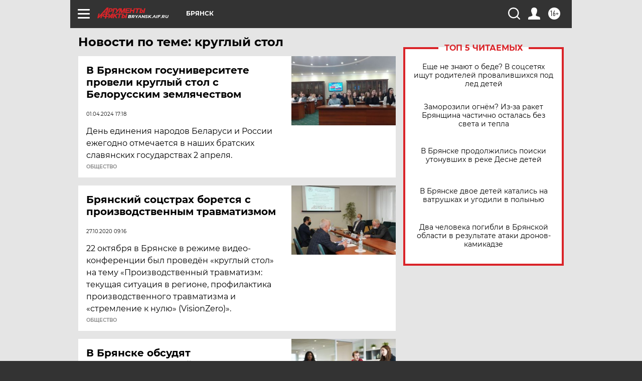

--- FILE ---
content_type: text/html
request_url: https://tns-counter.ru/nc01a**R%3Eundefined*aif_ru/ru/UTF-8/tmsec=aif_ru/755159516***
body_size: -73
content:
B6C775186970CE9DX1769000605:B6C775186970CE9DX1769000605